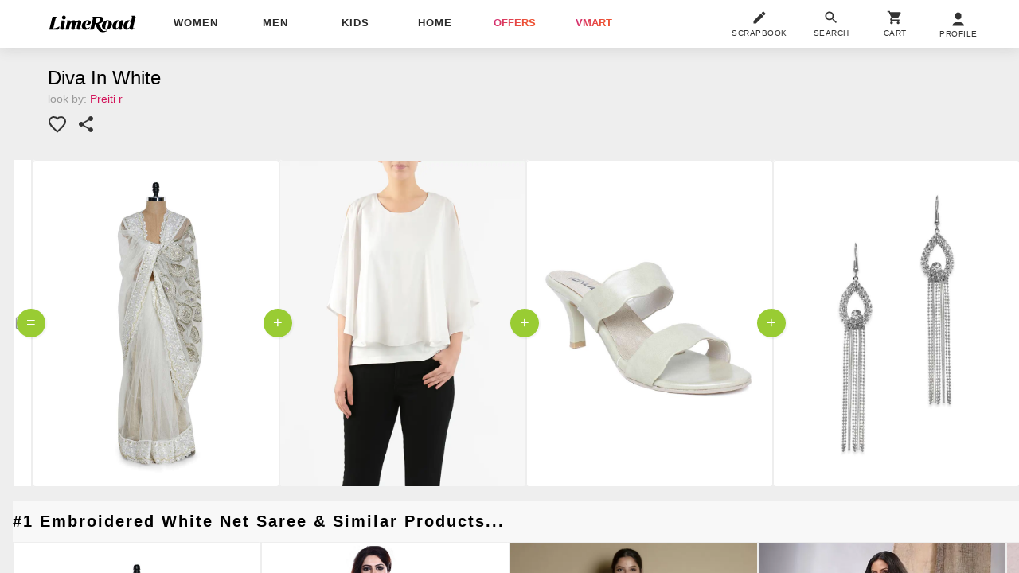

--- FILE ---
content_type: text/plain
request_url: https://api.ipify.org/
body_size: -90
content:
18.217.178.223